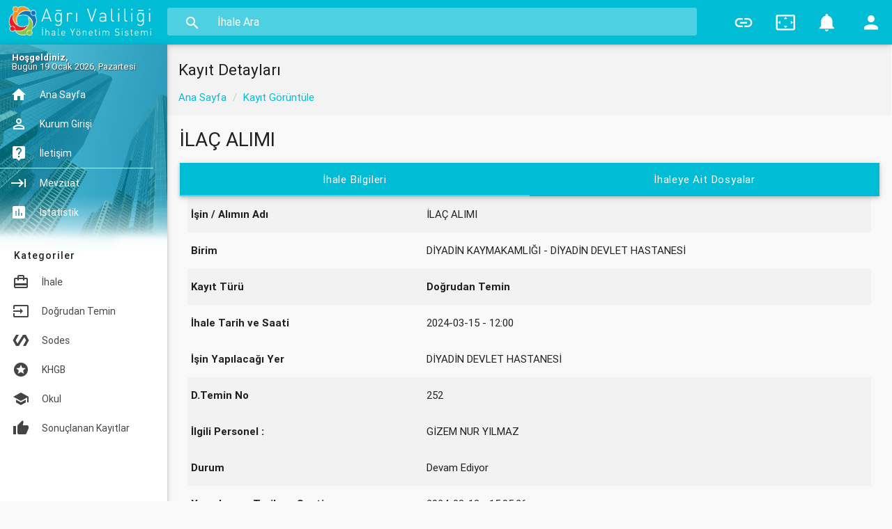

--- FILE ---
content_type: text/html; charset=UTF-8
request_url: https://agriihale.gov.tr/index.php?s=incele&tid=19150
body_size: 6135
content:
<!DOCTYPE html>
<html lang="en">















<head>
  <meta http-equiv="Content-Type" content="text/html; charset=UTF-8">
  <meta name="viewport" content="width=device-width, initial-scale=1, maximum-scale=1.0, user-scalable=no">
  <meta http-equiv="X-UA-Compatible" content="IE=edge">
  <meta name="msapplication-tap-highlight" content="no">
  <title>İhale Yönetim Sistemi - Ağrı Valiliği</title>

  <!-- Favicons-->
  <link rel="icon" href="favicon.ico" sizes="32x32">
  <!-- Favicons-->
  <link rel="apple-touch-icon-precomposed" href="images\favicon\apple-touch-icon-152x152.png">
  <!-- For iPhone -->
  <meta name="msapplication-TileColor" content="#00bcd4">
  <meta name="msapplication-TileImage" content="images/favicon/mstile-144x144.png">
  <!-- For Windows Phone -->


  <!-- CORE CSS-->
  
  <link href="css\materialize.min.css" type="text/css" rel="stylesheet" media="screen,projection">
  <link href="css\style.min.css" type="text/css" rel="stylesheet" media="screen,projection">
  <!-- Custome CSS-->    
  <link href="css\custom\custom-style.css" type="text/css" rel="stylesheet" media="screen,projection">
  
    <link href="js\plugins\sweetalert\sweetalert.css" type="text/css" rel="stylesheet" media="screen,projection">
  


  <!-- INCLUDED PLUGIN CSS ON THIS PAGE -->
  <link href="js\plugins\prism\prism.css" type="text/css" rel="stylesheet" media="screen,projection">
  <link href="js\plugins\perfect-scrollbar\perfect-scrollbar.css" type="text/css" rel="stylesheet" media="screen,projection">
  <link href="js\plugins\data-tables\css\jquery.dataTables.min.css" type="text/css" rel="stylesheet" media="screen,projection">
  <link href="js\plugins\chartist-js\chartist.min.css" type="text/css" rel="stylesheet" media="screen,projection">
</head>

<body>
  <!-- Start Page Loading -->
  <div id="loader-wrapper">
      <div id="loader"></div>        
      <div class="loader-section section-left"></div>
      <div class="loader-section section-right"></div>
  </div>
  <!-- End Page Loading -->

  <!-- //////////////////////////////////////////////////////////////////////////// -->

  <!-- START HEADER -->
  <header id="header" class="page-topbar">
  

  
        <!-- start header nav-->
        <div class="navbar-fixed">
            <nav class="navbar-color">
			
			
			
			 <form action="" method="POST">
                <div class="nav-wrapper">
                    <ul class="left">                      
                      <li><h1 class="logo-wrapper"><a href="index.php" class="brand-logo darken-1"><img src="images\materialize-logo.png" alt=""></a> <span class="logo-text">İhale Yönetim Sistemi</span></h1></li>
                    </ul>
					
					
					
                    <div class="header-search-wrapper hide-on-med-and-down">
                      

					 <i class="mdi-action-search"></i>
												
                      
						<input type="text" name="baslik" id="baslik" class="header-search-input z-depth-2" placeholder="İhale Ara" value="" >
                 
				<INPUT TYPE="submit" VALUE="giris" style="display:none;">
 </form>
				 </div>
				
                    <ul class="right hide-on-med-and-down">
					
					 
                        <li><a href="javascript:void(0);" class="waves-effect waves-block waves-light translation-button" data-activates="translation-dropdown"><i class="mdi-editor-insert-link"></i></a>
                        </li>
                        <li><a href="javascript:void(0);" class="waves-effect waves-block waves-light toggle-fullscreen"><i class="mdi-action-settings-overscan"></i></a>
                        </li>
                       

						
					   <li><a href="javascript:void(0);" class="waves-effect waves-block waves-light notification-button" data-activates="notifications-dropdown"><i class="mdi-social-notifications"><small class="notification-badge">14</small></i>
                        
                        </a>
                        </li>                        
                        <li><a href="#" data-activates="chat-out" class="waves-effect waves-block waves-light chat-collapse"><i class="mdi-social-person"></i></a>
                        </li>
                    </ul>
                    <!-- translation-button -->
                    <ul id="translation-dropdown" class="dropdown-content">
					
					
			  <li>
                        <a href="http://www.agri.gov.tr" target="_blank"><img src="https://agriihale.gov.tr/images/vallogo.jpg" height="32" alt="">  <span class="language-select">Ağrı Valiliği</span></a>
                      </li>  <li>
                        <a href="http://www.resmigazete.gov.tr/" target="_blank"><img src="https://agriihale.gov.tr/images/resmigazetelogo.jpg" height="32" alt="">  <span class="language-select">Resmi Gazete</span></a>
                      </li>  <li>
                        <a href="https://www.e-icisleri.gov.tr/insanHaklari/basvuru.aspx" target="_blank"><img src="https://agriihale.gov.tr/images/insanhaklari_ikon.jpg" height="32" alt="">  <span class="language-select">İnsan Hakları Başvurusu</span></a>
                      </li>  <li>
                        <a href="https://www.e-icisleri.gov.tr/geneleaciksayfalar/bilgiedinme/mbubasvuru.aspx?tkey=f3uLJQOVVOzoFKAOlZ6hxQ==" target="_blank"><img src="https://agriihale.gov.tr/images/bilgiedinme_ikon.jpg" height="32" alt="">  <span class="language-select">Bilgi Edinme Başvurusu</span></a>
                      </li>  <li>
                        <a href="http://bimerapplication.basbakanlik.gov.tr/Forms/pgApplication.aspx" target="_blank"><img src="https://agriihale.gov.tr/images/bimer_ikon.jpg" height="32" alt="">  <span class="language-select">Alo 150 Bimer & Şikayet Hattı</span></a>
                      </li>  <li>
                        <a href="https://www.turkiye.gov.tr" target="_blank"><img src="https://agriihale.gov.tr/images/turkiyegovtrlogo.png" height="32" alt="">  <span class="language-select">Türkiye.gov.tr (E-Devlet)</span></a>
                      </li>				

					  
					  
					  
                      
                    </ul>
                    <!-- notifications-dropdown -->
                    <ul id="notifications-dropdown" class="dropdown-content">
                        <li>
                        <h5>İstatistikler</h5>
                      </li>
                      <li class="divider"></li>
					  
					      <li>
                        <a href="#!" style="float:left;"><i class="mdi-action-assessment"></i> Bugün : <b>14</b></a>
                        
                      </li>
					  
					      <li>
                        <a href="#!" style="float:left;"><i class="mdi-action-assessment"></i> Bu Hafta : <b>396</b></a>
                        
                      </li>
                    
                 
				 
				     <li>
                        <a href="#!" style="float:left;"><i class="mdi-action-assessment"></i> Bu Ay : <b>108</b></a>
                        
                      </li>
				 
				 <li class="divider"></li>
					  
				   <li>
                        <h5>Duyurular</h5>
                      </li>
				 <li class="divider"></li>
					  
				 
				 
				     <li class="btn-success11">
     <a style="color:blue;" href="#!" style="float:right;"><i class="mdi-action-announcement"></i>
	 
						Android Programımız Yayında (06.05.2016)
                      </a>
                      </li>    <li class="btn-success9">
     <a style="color:blue;" href="#!" style="float:right;"><i class="mdi-action-announcement"></i>
	 
						Sayın Valimiz Musa Işın'ın İYS İle Alakalı Basın Açıklaması (11.04.2016)
                      </a>
                      </li>				

				 
	

  <li class="divider"></li>	
				     <li>
     <a style="color:black;" href="index.php?s=duyurular" style="float:right;"><i class="mdi-action-launch"></i>
  
						<b>Tüm Duyurular</b>
						
                      </a>
                      </li>
				 
                    </ul>
                </div>
            </nav>
        </div>
        <!-- end header nav-->
  </header>
  <!-- END HEADER -->

  <!-- //////////////////////////////////////////////////////////////////////////// -->

  
  
  
            
       
  
  
  
  
  
  
  
  
  
  
  
  
  
  <!-- START MAIN -->
  <div id="main">
  
  
  
    <!-- START WRAPPER -->
    <div class="wrapper">

	
	
   
        <ul id="slide-out" class="side-nav fixed leftside-navigation" >

	   <div class="col s12 m6 l6" >
                
                    <li class="user-details cyan darken-2" style="margin-left:-18px;" >
              
                  
                    <div class="s12 m6 l3" style="margin-bottom:0px;">
                     
                  
					  <p class="user-roal"  style="color: #FFFFFF;
text-align: left;
line-height: 1;
margin-left:20px;
">
						<br>
							<b>Hoşgeldiniz,</b><br>
	
	 Bugün 19 Ocak 2026, Pazartesi						
						
						</p>
						


       
                 
               
                <center>
				
				
				
				
				
				
				
				
				
				
				
				
				
				
				
				
				<div class="s12 m6 l3" style="margin-right:20px;text-align: left;">
                            <li><a href="index.php" style="color: #ffffff;"><i class="mdi-action-home"></i> Ana Sayfa</a>
                            </li>
                            <li><a href="#" class="waves-effect waves-block waves-light chat-collapse" data-activates="chat-out" style="color: #ffffff;"><i class="mdi-action-perm-identity"></i> Kurum Girişi</a>
                            </li>
							
						
						
							
							
                            <li><a href="index.php?s=iletisim" style="color: #ffffff;"><i class="mdi-communication-live-help"></i> İletişim</a>
                            </li>
                            <li class="divider"></li>
                          
                            <li><a target="_blank" href="http://www.ihale.gov.tr/Mevzuat.aspx" style="color: #ffffff;"><i class="mdi-hardware-keyboard-tab"></i> Mevzuat</a>
                            </li>
							  <li><a href="index.php?s=istatistik" style="color: #ffffff;"><i class="mdi-editor-insert-chart"></i> İstatistik</a>
                            </li>
                  </div>    
               </center>
				
	<br>				
						
						
                    </div>
               
            </li>
       
           
      
            <li class="li-hover" style="margin-top:-45px;"><p class="ultra-small margin more-text" style="text-transform: capitalize;font-size:14px;">Kategoriler</p></li>
					    
            <li style="margin-top:-10px;"><a href="index.php?stur=ihale&sdurum=aktif"><i class="mdi-action-wallet-travel"></i> İhale</a>
            </li>
            <li ><a href="index.php?stur=temin&sdurum=aktif"><i class="mdi-action-input"></i> Doğrudan Temin</a>
            </li>
            <li ><a href="index.php?stur=sodes&sdurum=aktif"><i class="mdi-action-polymer"></i> Sodes</a>
            </li>
			
			<li ><a href="index.php?stur=khgb&sdurum=aktif"><i class="mdi-action-stars"></i> KHGB</a>
            </li>
			
			<li ><a href="index.php?okul=evet&sdurum=aktif"><i class="mdi-social-school"></i> Okul</a>
            </li>
			
            <li ><a href="index.php?sdurum=pasif"><i class="mdi-action-thumb-up"></i> Sonuçlanan Kayıtlar</a>
            </li>                    
           
		   
		   
		   
		
		   
		   
		   
		   
		   
		   
		   
		   
		   
		   
		   
        </ul>
		
        <a href="#" data-activates="slide-out" class="sidebar-collapse btn-floating btn-medium waves-effect waves-light hide-on-large-only cyan"><i class="mdi-navigation-menu"></i></a>
    
      <!-- END LEFT SIDEBAR NAV-->

      <!-- //////////////////////////////////////////////////////////////////////////// -->

      <!-- START CONTENT -->
      <section id="content">
        
           <!--start container-->
        <div class="container">
     
        
		
		  <div class="section">


		  
	    



<section id="pane" style="min-height:670px;">



	 <!--breadcrumbs start-->
        <div id="breadcrumbs-wrapper" style="margin-left:-20px;margin-right:-17px;margin-top:-10px;">
            <!-- Search for small screen -->
          
          <div class="container">
            <div class="row">
              <div class="col s12 m12 l12">
                <h5 class="breadcrumbs-title">Kayıt Detayları</h5>
                <ol class="breadcrumbs">
                    <li><a href="index.php">Ana Sayfa</a></li>
                    <li><a href="#">Kayıt Görüntüle</a></li>

                </ol>
              </div>
            </div>
          </div>
        </div>
        <!--breadcrumbs end-->










						<header>
							<h1 style="font-size:28px;"> İLAÇ ALIMI </h1 >
							
						</header>
						
					
					
					
					
					    <div class="row">
                  <div class="col s12">
                    <ul class="tabs tab-demo z-depth-1 cyan">
                      <li class="tab col s3"><a class="white-text waves-effect waves-light active" href="#tab1" style="text-transform: capitalize;">İhale Bilgileri</a>
                      </li>
                      <li class="tab col s3"><a class="white-text waves-effect waves-light" href="#tab2" style="text-transform: capitalize;">İhaleye Ait Dosyalar</a>
                      </li>
          					  														  
					  
					  
					  
                    </ul>
                  </div>
                  <div class="col s12">
                    <div id="tab1" class="col s12">
                  
				  
				  



					<div >
							<table class="striped">
							
								<tbody>
									<tr>
										<td style="font-weight: bold;">	İşin / Alımın Adı</td>
										<td>İLAÇ ALIMI </td>
									
									</tr>
									
									<tr>
										<td style="font-weight: bold;">Birim</td>
										<td>DİYADİN KAYMAKAMLIĞI - DİYADİN  DEVLET HASTANESİ</td>
									
									</tr>
								
								<tr>
										<td style="font-weight: bold;">Kayıt Türü</td>
										<td>
										
										 <b>Doğrudan Temin</b>	
										
										</td>
									
									</tr>
								
								
								
									<tr>
										<td style="font-weight: bold;">İhale Tarih ve Saati</td>
										<td>2024-03-15 - 12:00 </td>
									
									</tr>
								
								
								
								
								
								
									<tr style="display:none;">
										<td style="font-weight: bold;">İhalenin Yapılacağı Yer</td>
										<td> </td>
									
									</tr>
							
								
								
								
										<tr >
										<td style="font-weight: bold;">İşin Yapılacağı Yer</td>
										<td>DİYADİN DEVLET HASTANESİ </td>
									
									</tr>
								
								
								
								
								
								
								
									<tr>
										<td style="font-weight: bold;">
										D.Temin No										</td>
										<td>252 </td>
									
									</tr>
								
								
									<tr style="display:none;">
										<td style="font-weight: bold;">İşin Süresi</td>
										<td></td>
									
									</tr>
								
								
								
									<tr>
										<td style="font-weight: bold;">
											
														İlgili Personel :										
										</td>
										<td>GİZEM NUR YILMAZ </td>
									
									</tr>
								
								
								
								<tr style="display:none;">
										<td style="font-weight: bold;">Koordinatör Telefonu								
										</td>
										<td> </td>
									
									</tr>
								
								
								
								
								
								
								
								
								
								
									<tr>
										<td style="font-weight: bold;">Durum</td>
										<td>Devam Ediyor 	</td>
									
									</tr>
								
								
							
									<tr>
										<td style="font-weight: bold;">Yayınlanma Tarih ve Saati</td>
										<td>2024-03-13 - 15:05:26 </td>
									
									</tr>
								
								
								<tr>
										<td style="font-weight: bold;">Görüntülenme</td>
										<td>168  	</td>
									
									</tr>
								
								
								
								
								
								</tbody>
							</table>
							
							
								<br>
							<p style="font-weight: bold;">	Açıklama :</p> <br>
								
								 
						</div>
					
<hr>




<p style="font-size:20px;">İtiraz Kayıtları</p>


<center>
<span style="color:red">Bu ihale ile ilgili itiraz kaydı bulunmamaktadır.</span>
</center>











				  
				  
				  
					</div>
                    <div id="tab2" class="col s12">
                    
					
										
										
										
										
											 <table id="data-table-row-grouping" class="responsive-table display" cellspacing="0">
							<thead>
								<tr>
									<th>İsim</th>
									<th class="w20">Dosya</th>
								
								
								</tr>
							</thead>
							<tbody>
							
							
							
										
    <tr>
                    
                        <td ><a href="dosyalar/1710331576.pdf">TEKLİFE DAVET VE ŞARTNAME</a></td>
                       
                        <td>1710331576.pdf</td>
                
				</tr>
	
							

								
						
	
					
							
							</tbody>
						</table>
										
										
										
										
										
										
										
					
					
					
                    </div>
					

				  
				  
				  
				  
				  
				  
				  
				  
                </div>
					
					

						</div>
					</section>
				



	

	
				
		
	  
           
		   
		      
		   
		   
          </div>
		         
		
          
		  
            <!-- Floating Action Button -->
        </div>
        <!--end container-->

      </section>
      <!-- END CONTENT -->

      <!-- //////////////////////////////////////////////////////////////////////////// -->
      <!-- START RIGHT SIDEBAR NAV-->
      
        <ul id="chat-out" class="side-nav " >
          
           
		<br>
		
		
		
		
 
    <div class="col s12"  >
     
        <div class="row">
          <div class="input-field col s12 center">
            <img src="canta.png" alt="" class="circle responsive-img valign profile-image-login">
            <p class="center login-form-text" style="font-family: Tahoma, Geneva, sans-serif;    text-transform: capitalize;
">Kurum Girişi</p>
          </div>
        </div>
		
		<div id="loginform">
		
		
		
		 <form name="girisform" id="girisform" class="login-form" >
        <div class="row margin">
          <div class="input-field col s12">
            <i class="mdi-social-person-outline prefix"></i>
            <input id="kurumkodu" name="kurumkodu" type="text">
            <label for="kurumkodu" class="center-align">Kurum Kodu</label>
          </div>
        </div>
        <div class="row margin">
          <div class="input-field col s12">
            <i class="mdi-action-lock-outline prefix"></i>
            <input id="kurumsifre" name="kurumsifre" type="password" onKeydown="if (event.keyCode==13) kaydet();" autocomplete="off">
            <label for="kurumsifre">Şifre</label>
          </div>
        </div>
        <div class="row">          
          <div class="input-field col s12 m12 l12  login-text">
              <input type="checkbox" id="remember-me">
              <label for="remember-me">Beni Hatırla</label>
			  
	     </div>
	
		  
        </div>
		
		</form>
		
			
		
		 <div class="row">
          <div class="input-field col s12">
            <a onclick="kaydet();" class="btn waves-effect waves-light col s12" style="font-family: Tahoma, Geneva, sans-serif;    text-transform: capitalize;
 color:#fff;">Giriş</a>

 <br><br><br><br>
  <a onclick="sifremiunuttum();" class="btn-flat waves-effect" style="font-family: Tahoma, Geneva, sans-serif;    text-transform: capitalize;
 color:#000;padding-left:60px;"><i class="mdi-action-help left"></i>Şifremi Unuttum</a>
        


		</div>
		  
		  
		  
        </div>
		

		
		</div>
		
		
		
		<div id="gondersonuc" >
								
								
					</div>
		
		
		

		
		
		
		
		
		
		
		
		
		
<script>
function kaydet(){


$("#gondersonuc").fadeIn();
document.getElementById('gondersonuc').innerHTML = "<center><img src='yukleniyor.gif'></center>";	




$.ajax({
type:'POST',
url:'login1.php',
data:$('#girisform').serialize(),
success:function(cevap){
    $("#gondersonuc").html(cevap)
 
}
})


document.getElementById("loginform").style.display="none";

}










function sifremiunuttum(){


$("#gondersonuc").fadeIn();
document.getElementById('gondersonuc').innerHTML = "<center><img src='yukleniyor.gif'></center>";	




$.ajax({
type:'POST',
url:'sifremiunuttum.php',
data:$('#girisform').serialize(),
success:function(cevap){
    $("#gondersonuc").html(cevap)
 
}
})



document.getElementById("loginform").style.display="none";


}
</script>
	  
	  
	  
	  
	  
	  
		

	  
	  
	  
	  
	  
	  
	  
	  
	  
	  
	  
	  
	  
	  
    </div>
 
		
		
		
		
		
		
		
			
        </ul>
    
      <!-- LEFT RIGHT SIDEBAR NAV-->

    </div>
    <!-- END WRAPPER -->

  </div>
  <!-- END MAIN -->




  <!-- //////////////////////////////////////////////////////////////////////////// -->

  <!-- START FOOTER -->
  <footer class="page-footer">
    <div class="footer-copyright">
      <div class="container">
	 
	 <div style="display:none;">
	 ﻿<meta http-equiv="Content-Type" content="text/html; charset=UTF-8" />
<meta http-equiv="Content-Language" content="TR"/>	
<div align='center'>
	<table border='1' width='176' id='table1' bordercolor='#F3F3F3' cellspacing='1'>
		<tr>
			<td width='16' align='center' height='20'>
			<img border='0' src='' width='16' height='16'></td>
			<td width='75' height='20'>
			<font face='Tahoma'><span style='font-size: 8pt'>Aktif Ziyaretçi</span></font></td>
			<td width='67' height='20'>
			<font face='Tahoma' style='font-size: 8pt'>7</font></td>
		</tr>
		<tr>
			<td width='16' align='center' height='20'>
			<img border='0' src='' width='16' height='16'></td>
			<td width='75' height='20'>
			<font face='Tahoma' style='font-size: 8pt'>Dün Tekil</font></td>
			<td width='67' height='20'>
			<font face='Tahoma' style='font-size: 8pt'>1333</font></td>
		</tr>
		<tr>
			<td width='16' align='center' height='20'>
			<img border='0' src='' width='16' height='16'></td>
			<td width='75' height='20'>
			<font face='Tahoma' style='font-size: 8pt'>Bugün Tekil</font></td>
			<td width='67' height='20'>
			<font face='Tahoma' style='font-size: 8pt'>1106</font></td>
		</tr>
		<tr>
			<td width='16' align='center' height='20'>
			<img border='0' src='' width='16' height='16'></td>
			<td width='75' height='20'>
			<font face='Tahoma' style='font-size: 8pt'>Toplam Tekil</font></td>
			<td width='67' height='20'>
			<font face='Tahoma' style='font-size: 8pt'>523544</font></td>
		</tr>						
		<tr>
			<td width='16' align='center' height='20'>
			<img border='0' src='' width='16' height='16'></td>
			<td width='142' colspan='2' height='20'>
			<font face='Tahoma' style='font-size: 8pt'>IP 13.58.140.180</font></td>
		</tr>						
	</table>
</div></div>
	 
	 
        <span>Copyright © 2016 <a class="grey-text text-lighten-4" href="http://agri.gov.tr" target="_blank">Ağrı Valiği</a> All rights reserved.</span>
        <span class="right">
		Design and Developed by <a class="grey-text text-lighten-4" href="http://yasarsoft.com/">Yaşarsoft</a>
		  <a target="_blank" href="https://ekap.kik.gov.tr/"><img src="altlogo1.png" style="float:right"></a>
  <a target="_blank" href="https://ekap.kik.gov.tr/"> <img src="altlogo2.png" style="float:right"></a>
		</span>
       

	   </div>
    </div>
  </footer>
    <!-- END FOOTER -->



    <!-- ================================================
    Scripts
    ================================================ -->
    
    <!-- jQuery Library -->
    <script type="text/javascript" src="js\plugins\jquery-1.11.2.min.js"></script>    
	
    <!--materialize js-->
    <script type="text/javascript" src="js\materialize.min.js"></script>
    <!--prism-->
    <script type="text/javascript" src="js\plugins\prism\prism.js"></script>
    <!--
    
	<script type="text/javascript" src="js\plugins\perfect-scrollbar\perfect-scrollbar.min.js"></script>
	
	scrollbar-->
	
	
    <!-- data-tables -->
    <script type="text/javascript" src="js\plugins\data-tables\js\jquery.dataTables.min.js"></script>
    <script type="text/javascript" src="js\plugins\data-tables\data-tables-script.js"></script>
    <!-- chartist 
    <script type="text/javascript" src="js\plugins\chartist-js\chartist.min.js"></script>    -->
    
    <!--plugins.js - Some Specific JS codes for Plugin Settings-->
    <script type="text/javascript" src="js\plugins.min.js"></script>
    <!--custom-script.js - Add your own theme custom JS-->
    <script type="text/javascript" src="js\custom-script.js"></script>
	
	
	
	
	
	 <!--sweetalert -->
    <script type="text/javascript" src="js\plugins\sweetalert\sweetalert.min.js"></script>   
	
	
	
    <!--scrollbar-->
    <script type="text/javascript" src="js\plugins\perfect-scrollbar\perfect-scrollbar.min.js"></script>
    
    <!--sweetalert -->
    <script type="text/javascript" src="js\plugins\sweetalert\sweetalert.min.js"></script>   
    <!--plugins.js - Some Specific JS codes for Plugin Settings-->
    <script type="text/javascript" src="js\plugins.min.js"></script>
    <!--custom-script.js - Add your own theme custom JS-->
    <script type="text/javascript" src="js\custom-script.js"></script>
	
	
	
	
	
	









	
	
	
	
	
	 <script type="text/javascript">
    $(document).ready(function(){
    


	
	
	
 
  
        $('.btn-success11').click(function(){
        	swal({
        		title: "Android Programımız Yayında",
        		text: '<p>Android İşletim sistemi kullanan akıllı telefonlar i&ccedil;in programımız Google Store &uuml;zerinden yayınlanmıştır. Ağrı İhale isimli program sizin &ouml;nerilerinize g&ouml;re...<br><b><a href="index.php?s=duyurular">Devamını Okumak İçin Tıklayın</a></b> <br> <small>06.05.2016 - 23:42</small>',
        		html: true,
				 type: 'success'
        	});
        });
		
  
        $('.btn-success9').click(function(){
        	swal({
        		title: "Sayın Valimiz Musa Işın\'ın İYS İle Alakalı Basın Açıklaması",
        		text: '<p>Ağrı Valisi Musa Işın&rsquo;ın imzası ile kentteki kamu kurum ve kuruluşlarına g&ouml;nderilen genelgede doğrudan temin usul&uuml; d&acirc;hil olmak &uuml;zere t&uuml;m kamu...<br><b><a href="index.php?s=duyurular">Devamını Okumak İçin Tıklayın</a></b> <br> <small>11.04.2016 - 16:10</small>',
        		html: true,
				 type: 'success'
        	});
        });
		
  
        $('.btn-success4').click(function(){
        	swal({
        		title: "Sodes Duyurusu",
        		text: 'SODES ve Köylere Hizmet Götürme Birliklerinin sisteme girdiği ihaleler ayrı şekilde düzenlenmektedir. <br> <small>12/04/2016 - 16:02</small>',
        		html: true,
				 type: 'success'
        	});
        });
		
  
        $('.btn-success3').click(function(){
        	swal({
        		title: "İhale Yönetim Sistemi",
        		text: 'İhale Yönetim Sistemine Kurumlarımızın kayıtları işlenmeye başlamıştır. <br> <small>12/04/2016 - 15:02</small>',
        		html: true,
				 type: 'success'
        	});
        });
		
  
        $('.btn-success2').click(function(){
        	swal({
        		title: "Genelge Hakkında",
        		text: 'İhale Yönetim Sistemine ait Genelge bugün kurumlarımıza gönderilecektir. <br> <small>12/04/2016 - 14:02</small>',
        		html: true,
				 type: 'success'
        	});
        });
		

    });
    </script>
    
	
	
	
	
	
	
	
	
	
	
	
	
	 <script type="text/javascript">
    $(document).ready(function(){
	
	
 

        
    });
    </script>	
	
		
	
	
	
	
	
	
	
	
	
	
		
	
	
	
	
	
	
	
	
	
	
	
	
	
	

	
	
    <script type="text/javascript">
        /*Show entries on click hide*/
        $(document).ready(function(){
            $(".dropdown-content.select-dropdown li").on( "click", function() {
                var that = this;
                setTimeout(function(){
                if($(that).parent().hasClass('active')){
                        $(that).parent().removeClass('active');
                        $(that).parent().hide();
                }
                },100);
            });
        });
    </script>
</body>

</html>

--- FILE ---
content_type: text/css
request_url: https://agriihale.gov.tr/css/style.min.css
body_size: 6081
content:
body{background-color:#f9f9f9}#main{padding-left:240px}footer{padding-left:240px}footer.page-footer{padding-top:0px}select{background-color:transparent;width:100%;padding:5px;border:none;border-radius:2px;height:3rem;border-bottom:1px solid #9e9e9e}#sidenav-overlay{background-color:transparent}.container{padding:0 0.5rem;margin:0 auto;max-width:100% !important;width:98%}#left-sidebar-nav{position:fixed;width:100px;left:180px;z-index:999;height:auto}#left-sidebar-nav span.badge.new{line-height:20px;margin-top:11px}#content .header-search-wrapper{width:100%;margin:0 auto;height:40px;display:inline-block;position:relative}#content .container .row{margin-bottom:0}@media only screen and (min-width: 601px){.container{width:98%}}@media only screen and (min-width: 993px){.container{width:98%}}@media only screen and (max-width: 993px){#main{padding-left:0}footer{padding-left:0}}.ps-scrollbar-x-rail{z-index:9999}.ps-scrollbar-y-rail{z-index:9999}.small{font-size:1.0rem;margin:0;padding:0}.medium-small{font-size:0.9rem;margin:0;padding:0}.ultra-small{font-size:0.8rem;margin:0;padding:0}small{font-size:0.8rem}.strong{font-weight:600}h4.header{line-height:2.508rem;margin:1.14rem 0 0.912rem 0;font-size:1.4rem;font-weight:400;text-transform:uppercase}h4.header2{font-size:1.1rem;font-weight:400;text-transform:uppercase}p.title{font-size:1.3rem}p.header{font-size:1rem;font-weight:500;text-transform:uppercase}li.li-hover:hover{background:transparent !important}li.search-out:hover{background:transparent}li.mobile:before{background:#f7464a}li.kitchen:before{background:#46bfbd}li.home:before{background:#fdb45c}.more-text{padding:5px 20px;font-weight:500;letter-spacing:1px;text-transform:uppercase}.valign-demo{height:400px;background-color:#ddd}.margin{margin:0 !important}#loader-wrapper{position:fixed;top:0;left:0;width:100%;height:100%;z-index:1000}#loader-wrapper .loader-section{position:fixed;top:0;width:51%;height:100%;background:#eceff1;z-index:1000;-webkit-transform:translateX(0);-ms-transform:translateX(0);transform:translateX(0)}#loader-wrapper .loader-section.section-left{left:0}#loader-wrapper .loader-section.section-right{right:0}#loader{display:block;position:relative;left:50%;top:50%;width:150px;height:150px;margin:-75px 0 0 -75px;border-radius:50%;border:3px solid transparent;border-top-color:#3498db;-webkit-animation:spin 2s linear infinite;animation:spin 2s linear infinite;z-index:1001}#loader:before{content:"";position:absolute;top:5px;left:5px;right:5px;bottom:5px;border-radius:50%;border:3px solid transparent;border-top-color:#e74c3c;-webkit-animation:spin 3s linear infinite;animation:spin 3s linear infinite}#loader:after{content:"";position:absolute;top:15px;left:15px;right:15px;bottom:15px;border-radius:50%;border:3px solid transparent;border-top-color:#f9c922;-webkit-animation:spin 1.5s linear infinite;animation:spin 1.5s linear infinite}#loader-logo{display:block;position:absolute;left:48%;top:46%;background:url("../images/user-bg-2.jpg") no-repeat center center;z-index:1001}@-webkit-keyframes spin{0%{-webkit-transform:rotate(0deg);-ms-transform:rotate(0deg);transform:rotate(0deg)}100%{-webkit-transform:rotate(360deg);-ms-transform:rotate(360deg);transform:rotate(360deg)}}@keyframes spin{0%{-webkit-transform:rotate(0deg);-ms-transform:rotate(0deg);transform:rotate(0deg)}100%{-webkit-transform:rotate(360deg);-ms-transform:rotate(360deg);transform:rotate(360deg)}}.loaded #loader-wrapper{visibility:hidden;-webkit-transform:translateY(-100%);-ms-transform:translateY(-100%);transform:translateY(-100%);-webkit-transition:all 0.3s 1s ease-out;transition:all 0.3s 1s ease-out}.loaded #loader-wrapper .loader-section.section-left{-webkit-transform:translateX(-100%);-ms-transform:translateX(-100%);transform:translateX(-100%);-webkit-transition:all 0.7s 0.3s cubic-bezier(0.645, 0.045, 0.355, 1);transition:all 0.7s 0.3s cubic-bezier(0.645, 0.045, 0.355, 1)}.loaded #loader-wrapper .loader-section.section-right{-webkit-transform:translateX(100%);-ms-transform:translateX(100%);transform:translateX(100%);-webkit-transition:all 0.7s 0.3s cubic-bezier(0.645, 0.045, 0.355, 1);transition:all 0.7s 0.3s cubic-bezier(0.645, 0.045, 0.355, 1)}.loaded #loader{opacity:0;-webkit-transition:all 0.3s ease-out;transition:all 0.3s ease-out}.progress{background-color:rgba(255,64,129,0.22)}.no-js #loader-wrapper{display:none}h1.logo-wrapper{margin:0}h1 span.logo-text{display:none}.menu-sidebar-collapse{margin:0 10px}.menu-sidebar-collapse i{line-height:36px !important}header .brand-logo{margin:1px 0;padding:1px 0px}header .brand-logo img{width:227px}@media only screen and (max-width: 992px){nav .nav-wrapper{text-align:center}nav .nav-wrapper a.page-title{font-size:36px}ul.side-nav.leftside-navigation{top:56px}}.header-search-wrapper{margin:10px auto 0 240px;width:calc(100% - 600px);height:40px;display:inline-block;position:relative}.header-search-wrapper i{position:absolute;font-size:24px;top:6px;left:24px;line-height:32px !important;-webkit-transition:color 200ms ease;transition:color 200ms ease}input.header-search-input{display:block;padding:8px 8px 8px 72px;width:100%;background:rgba(255,255,255,0.3);height:24px;-webkit-transition:all 200ms ease;transition:all 200ms ease;border:none;font-size:16px;appearance:textfield;font-weight:400;outline:none;border-radius:3px}input.header-search-input:hover{background:rgba(255,255,255,0.5)}input.header-search-input:focus{color:#333;background:#fff;border-bottom:none !important;box-shadow:none !important}.header-search-wrapper-focus i{color:#444}.header-search-input::-webkit-input-placeholder{color:#fff;font-size:16px;font-weight:400}.header-search-input::-moz-placeholder{color:#fff;font-size:16px;font-weight:400}.header-search-input:-ms-input-placeholder{color:#fff;font-size:16px;font-weight:400}.header-search-input:focus::-webkit-input-placeholder{color:#333;font-size:16px;font-weight:400}.header-search-input:focus::-moz-placeholder{color:#333;font-size:16px;font-weight:400}.header-search-input:focus::placeholder{color:#333;font-size:16px;font-weight:400}.header-search-input:focus:-ms-input-placeholder{color:#333;font-size:16px;font-weight:400}.header-search-input::placeholder{color:#fff;font-size:16px;font-weight:400}.search-out{display:none}.search-out input[type=text]:focus:not([readonly]){border-bottom:1px solid #fff !important;box-shadow:none}.search-out-text{border-bottom:1px solid #fff !important}.translation-button img{position:relative;top:12px}#translation-dropdown .language-select{position:relative;top:-9px}.notification-badge{position:relative;right:5px;top:-20px;color:#ffffff;background-color:#FF4081;margin:0 -.8em;border-radius:50%;padding:4px 5px}#notifications-dropdown h5{font-size:1rem;text-transform:capitalize;font-weight:500}#notifications-dropdown li{padding:10px;font-size:1rem}#notifications-dropdown li>a{padding:0;font-size:1rem;font-weight:300}#notifications-dropdown li>a>i{display:inline-block;font-size:1.2rem;position:relative;top:4px}#notifications-dropdown li>time{font-size:0.8rem;font-weight:400}#notifications-dropdown li.divider{padding:0}nav.top-nav{height:122px;-webkit-box-shadow:none;-moz-box-shadow:none;box-shadow:none}nav.top-nav a.page-title{line-height:122px;font-size:48px}nav ul li.no-hover:hover{background:none}.side-nav a{line-height:42px;height:42px}.side-nav.leftside-navigation .collapsible-body li.active{background-color:rgba(0,0,0,0.04)}.side-nav.fixed.leftside-navigation .collapsible-body li.active{background-color:rgba(0,0,0,0.04)}.side-nav .collapsible-body li a{margin:0 1rem 0 3rem}ul.side-nav.leftside-navigation{top:64px;overflow:hidden}ul.side-nav.leftside-navigation hr{display:block;height:1px;border:0;border-top:1px solid #e0e0e0;margin:1em 0;padding:0}ul.side-nav.leftside-navigation li{line-height:44px}ul.side-nav.leftside-navigation li:hover{background-color:rgba(0,0,0,0.04)}ul.side-nav.leftside-navigation li.active{background-color:rgba(0,0,0,0.04)}ul.side-nav.leftside-navigation li a{font-size:14px;font-weight:400}ul.side-nav.leftside-navigation li.user-details{background:url("../images/user-bg.jpg") no-repeat center center;-webkit-background-size:cover;-moz-background-size:cover;-o-background-size:cover;background-size:cover;margin-bottom:15px;padding:15px 0 0 15px}ul.side-nav.leftside-navigation li.user-details #profile-dropdown a{padding:8px 15px}ul.side-nav.leftside-navigation .profile-btn{margin:0;text-transform:capitalize;padding:0;text-shadow:1px 1px 1px #444;font-size:15px}ul.side-nav.leftside-navigation ul.collapsible-accordion{background-color:#fff}ul.side-nav li{padding:0}ul.side-nav .collapsible-header{margin:0}#slide-out li a i{line-height:inherit;width:2rem;font-size:1.6rem;display:block;float:left;text-align:center;margin-right:1rem}#slide-out ul.side-nav li{padding:0 !important}.caption{font-size:1.25rem;font-weight:300;margin-bottom:30px}.caption-uppercase{font-size:1.25rem;font-weight:300;margin-bottom:30px;text-transform:uppercase}.sidebar-collapse{position:absolute;left:-170px;top:-45px}.user-task,.user-time{margin:0;font-size:13px;color:#fff}.user-roal{color:#fff;margin-top:-16px;font-size:13px;text-shadow:1px 1px 1px #444}.user-details .row{margin:0}.bold>a{font-weight:bold}.rightside-navigation{overflow:hidden}#right-search .input-field{margin-top:0}#chat-out .collapsible-header{background-color:transparent;border:none;line-height:45px;height:45px;font-weight:400}#chat-out .collapsible-header:after{color:#fff}#chat-out .chat-out-list{padding:5px;margin:0;border-bottom:1px solid #e0e0e0}#chat-out .favorite-associate-list .circle{-moz-border-radius:50px;-webkit-border-radius:50px;border-radius:50px;border:2px solid #999;padding:3px;display:block}#chat-out .favorite-associate-list .online-user{border:2px solid #00e676}#chat-out .favorite-associate-list p{padding:0}#chat-out .favorite-associate-list p.place{font-size:0.8rem}#chat-out .recent-activity-list-icon{margin-top:8px;font-size:2rem}#chat-out .recent-activity-list-text a{font-size:0.8rem;padding:0;font-weight:600}#chat-out .recent-activity-list-text p{font-size:0.9rem;padding:0}.chat-close-collapse{padding:5px 15px 0 0}#breadcrumbs-wrapper{background:#f3f3f3}h5.breadcrumbs-header{font-size:1.64rem;line-height:1.804rem;margin:1.5rem 0 0 0}.breadcrumbs{padding:0;margin:15px 0;list-style:none}.breadcrumbs>li{display:inline-block}.breadcrumbs>li+li:before{padding:0 5px;color:#ccc;content:"/\00a0"}.breadcrumbs .active{font-weight:normal;color:#999}.breadcrumbs-title{font-size:1.5rem;line-height:1.804rem;margin:18px 0 0}.breadcrumbs-nav{margin:8px 0 9px}.breadcrumb:before{content:"\e7c3";font-family:"Material-Design-Icons"}.jsgrid-edit-row input[type="checkbox"],.jsgrid-insert-row input[type="checkbox"],.jsgrid-filter-row input[type="checkbox"],.jsgrid-alt-row input[type="checkbox"],.jsgrid-row input[type="checkbox"],.config-panel input[type=checkbox]{position:relative !important;left:0 !important;visibility:visible !important}.jsgrid-grid-body{height:auto !important}.jsgrid-edit-row select{display:block !important}.jsgrid-insert-row select{display:block !important}.jsgrid-insert-row .select-wrapper .caret{display:none !important}.jsgrid-insert-row .select-wrapper .select-dropdown{display:none !important}#jsGrid-sorting{height:500px !important;overflow:scroll !important}#jsGrid-page{height:500px !important;overflow:scroll !important}#jsGrid-custom-row{height:500px !important;overflow:scroll !important}#card-stats .card-content{text-align:center}#card-stats .card-stats-title{font-size:1.2rem}#card-stats .card-stats-title i{font-size:1.2rem}#card-stats .card-stats-compare{font-size:1.0rem}#card-stats .card-stats-compare i{position:relative;top:5px}#card-stats .card-stats-number{font-size:1.8rem;line-height:2.0rem;margin:0.2rem 0 0.2rem 0;font-weight:500}#card-stats .card .card-content{padding:10px 14px}#card-stats .card .card-action{padding:10px 14px}#card-alert i{font-size:20px;position:relative;top:2px}#card-alert .alert-circle{display:inline-block;width:40px;white-space:nowrap;border-radius:1000px;vertical-align:bottom;position:relative;top:-5px;left:-2px}#card-alert .single-alert{line-height:42px}#card-alert button{background:none;border:none;position:absolute;top:15px;right:10px;font-size:20px;color:#fff}#card-alert .card .card-content{padding:20px 40px 20px 20px}#card-alert .card-action i{top:0;margin:0}#work-collections .collection-header{font-size:1.14rem;font-weight:500}#work-collections p.collections-title{font-size:1.0rem;padding:0;margin:0;font-weight:500}#work-collections p.collections-content{font-size:0.9rem;padding:0;margin:0;font-weight:400}#work-collections .collection-item.avatar{height:auto;padding-top:22px}#flight-card .flight-card-title{margin:0;font-weight:300;color:#fff}#flight-card .flight-card-date{font-size:1.0rem;margin:0;color:#fff}#flight-card .flight-state{padding-bottom:15px}#flight-card .flight-state-two{border-left:1px dashed #9e9e9e}#flight-card .flight-icon{font-size:2.2rem;display:block;-webkit-transform:rotate(90deg);-moz-transform:rotate(90deg);-ms-transform:rotate(90deg);-o-transform:rotate(90deg)}#flight-card .card-content-bg{background:url("../images/sample-1.jpg") no-repeat center center;-webkit-background-size:cover;-moz-background-size:cover;-o-background-size:cover;background-size:cover}#flight-card .card-content{background:rgba(0,0,0,0.25)}#flight-card .flight-state-wrapper{margin:0 0 100px 0 !important}#flight-card .card-header .card-title{padding:20px}#task-card label{display:block;color:rgba(0,0,0,0.87);height:auto}#task-card .task-card-title{margin:0;color:#fff;font-weight:300}#task-card .task-card-date{font-size:1.0rem;margin:0;color:#fff}#task-card .collection-header{padding:20px}#task-card .task-add{position:absolute;right:10px;top:76px}#task-card .task-cat{padding:2px 4px;color:#fff;margin-left:37px;font-weight:300;font-size:0.8rem;-webkit-border-radius:2px;-moz-border-radius:2px;border-radius:2px;background-clip:padding-box}.task-cat{padding:2px 4px;color:#fff;font-weight:300;font-size:0.8rem;-webkit-border-radius:2px;-moz-border-radius:2px;border-radius:2px;background-clip:padding-box}.collection .collection-item.avatar i.circle{font-size:28px}#profile-card .card-image{height:150px}#profile-card .card-profile-image{width:70px;position:absolute;top:110px;z-index:1;cursor:pointer}#profile-card .btn-move-up{position:relative;top:-40px;right:-18px;margin-right:10px !important}#profile-card .card-content p{font-size:1.2rem;margin:10px 0 12px}.card-move-up .move-up{padding:20px}#chart-dashboard{padding-top:12px}#chart-dashboard .card{overflow:hidden}#chart-dashboard .card .card-content{padding:10px 14px}.sample-chart-wrapper{width:100%}.chart-title{font-size:1.6rem;font-weight:300}.chart-revenue{float:right;text-align:center;padding:8px;border-radius:3px}.chart-revenue .chart-revenue-total{font-size:0.9rem;margin:0}.chart-revenue .chart-revenue-per{font-size:0.8rem;margin:0}.chart-revenue .chart-revenue-per i{position:relative;top:5px}.chart-revenue-switch{padding-top:28px;padding-right:10px;color:#fff;text-align:right}.doughnut-chart-status{position:relative;top:-75px;left:0;font-size:16px;font-weight:500;height:0;text-align:center}.doughnut-chart-status p{margin-top:-5px}.doughnut-chart-legend li{padding:2px 0;font-size:0.9rem}.doughnut-chart-legend li:before{content:"";width:8px;height:8px;display:block;float:left;margin-top:6px;margin-right:4px}a.button-collapse.top-nav{position:absolute;left:7.5%;top:0;float:none;margin-left:1.5rem;color:#fff;font-size:32px;z-index:2}.trending-bar-chart-wrapper{width:100%}.btn-move-up{position:relative;top:-28px;right:-18px;margin-right:10px !important}.flotchart-placeholder{width:100%;height:300px;font-size:13px;line-height:1.2em}#flotchart table{position:absolute;top:13px;right:17px;font-size:smaller;color:#545454;width:100px}#flotchart td{padding:5px}th{padding:5px}.xchart-placeholder{width:90%;height:300px}.jqstooltip{border:none !important;box-sizing:content-box}.tooltip-class{overflow:hidden;color:#fff;height:20px;width:30px}#ct2-chart .ct-series.ct-series-a .ct-area{fill:#00bcd4}#ct2-chart .ct-series.ct-series-a .ct-point{stroke:#00bcd4}#ct2-chart .ct-series.ct-series-a .ct-line{stroke:#54e2f4}.socialbox .logo{color:#fff;font-size:28px;left:20px;bottom:20px;position:absolute}.socialbox .info{color:#fff;margin:0;position:absolute;right:20px;bottom:20px;font-size:15px;padding:0}@media only screen and (min-device-width: 320px) and (max-device-width: 480px){.doughnut-chart-status{display:none}}@media only screen and (min-device-width: 768px) and (max-device-width: 1024px){.doughnut-chart-status{display:none}#card-stats .card-stats-compare{font-size:0.8rem}}#full-calendar{padding-top:30px}#calendar h2{font-size:1.5rem;text-transform:uppercase;line-height:35px}#calendar .fc-day-header{text-transform:uppercase;font-weight:400}#external-events{padding-top:50px}#external-events .fc-event{color:#fff;text-decoration:none;padding:5px;margin-bottom:10px;cursor:all-scroll;border:none}.fc button{background:#fff}.fc td{border-width:0 !important}.fc th{border-width:0 !important}.fc-state-active{color:#ff4081 !important}.fc-state-down{color:#ff4081 !important}.dynamic-color .red,.dynamic-color .pink,.dynamic-color .purple,.dynamic-color .deep-purple,.dynamic-color .indigo,.dynamic-color .blue,.dynamic-color .light-blue,.dynamic-color .cyan,.dynamic-color .teal,.dynamic-color .green,.dynamic-color .light-green,.dynamic-color .lime,.dynamic-color .yellow,.dynamic-color .amber,.dynamic-color .orange,.dynamic-color .deep-orange,.dynamic-color .brown,.dynamic-color .grey,.dynamic-color .blue-grey{height:55px;width:100%;padding:0 15px;line-height:55px;font-weight:500;font-size:12px;display:block;-webkit-box-sizing:border-box;-moz-box-sizing:border-box;box-sizing:border-box}.dynamic-color .col{margin-bottom:55px}tr.group{background-color:#ddd !important}tr.group:hover{background-color:#ddd !important}@media only screen and (max-width: 1024px){tfoot{display:none}}#site-layout-example-left{background-color:#90a4ae;height:300px}#site-layout-example-right{background-color:#26a69a;height:300px}#site-layout-example-top{background-color:#e57373;height:50px}.flat-text-header{height:35px;width:80%;background-color:rgba(255,255,255,0.15);display:block;margin:27px auto}.flat-text{height:25px;width:80%;background-color:rgba(0,0,0,0.15);display:block;margin:27px auto}.flat-text.small{width:25%;height:25px;background-color:rgba(0,0,0,0.15)}.flat-text.full-width{width:100%}.col.grid-example{border:1px solid #eee;margin:7px 0;text-align:center;line-height:50px;font-size:28px;background-color:tomato;color:#fff;padding:0}.col.grid-example span{font-weight:200;line-height:50px}.waves-color-demo .collection-item{height:57px;line-height:57px}.browser-window{text-align:left;width:100%;height:auto;display:inline-block;-webkit-border-radius:5px 5px 2px 2px;-moz-border-radius:5px 5px 2px 2px;border-radius:5px 5px 2px 2px;background-clip:padding-box;background-color:transparent;margin:20px 0;overflow:hidden}.browser-window .top-bar{height:30px;-webkit-border-radius:5px 5px 0 0;-moz-border-radius:5px 5px 0 0;border-radius:5px 5px 0 0;background-clip:padding-box;border-top:thin solid #eaeae9;border-bottom:thin solid #ddd;background:linear-gradient(#e7e7e6, #e0e0e0)}.browser-window .circle{height:10px;width:10px;display:inline-block;border-radius:50%;-webkit-border-radius:50%;-moz-border-radius:50%;background-color:#fff;margin-right:1px}.browser-window .circles{margin:5px 12px}.browser-window .content{margin:0;width:100%;display:inline-block;border-radius:0 0 5px 5px;background-color:#fafafa}.browser-window .row{margin:0}#close-circle{background-color:#ff5c5a}#minimize-circle{background-color:#fdb45c}#maximize-circle{background-color:#1bc656}.clear{clear:both}.promo i{color:#ee6e73;font-size:6rem;display:block}.promo-caption{font-size:1.7rem;font-weight:500;margin-top:5px;margin-bottom:0}.shadow-demo{background-color:#26a69a;width:100px;height:100px;margin:20px auto}.collapsible-header{font-weight:500}.collapsible-header:after{font-family:"Material-Design-Icons";content:"\e7c3";float:right;color:#9e9e9e;font-size:18px}.collapsible-header.active:after{content:"\e7c1"}#input-select .input-field label{position:absolute;top:-14px;font-size:0.8rem}.icon-demo{line-height:50px}.icon-container i{font-size:3em;display:block;margin-bottom:10px}.icon-container .icon-preview{height:120px;text-align:center}.icon-holder{display:block;text-align:center;width:150px;height:115px;float:left;margin:0 0 15px 0}.icon-holder p{margin:0}.text-long-shadow{text-shadow:#1d7d74 1px 1px,#1d7d74 2px 2px,#1d7d74 3px 3px,#1d7d74 4px 4px,#1d7d74 5px 5px,#1d7d74 6px 6px,#1d7d74 7px 7px,#1d7d74 8px 8px,#1d7d74 9px 9px,#1d7d74 10px 10px,#1d7d74 11px 11px,#1d7d74 12px 12px,#1d7d74 13px 13px,#1d7d74 14px 14px,#1d7d74 15px 15px,#1d7d74 16px 16px,#1d7d74 17px 17px,#1d7d74 18px 18px,#1d7d74 19px 19px,#1d7d74 20px 20px,#1d7d74 21px 21px,#208b81 22px 22px,#208b81 23px 23px,#208b81 24px 24px,#208b81 25px 25px,#208b81 26px 26px,#208b81 27px 27px,#208b81 28px 28px,#208b81 29px 29px,#208b81 30px 30px,#26a69a 31px 31px,#26a69a 32px 32px,#26a69a 33px 33px,#26a69a 34px 34px,#26a69a 35px 35px,#26a69a 36px 36px,#26a69a 37px 37px;background-color:#26a69a;width:100%;font-size:10rem;color:#fff !important;text-align:center;padding:20px 0 !important}.login-form{width:280px}.login-form-text{text-transform:uppercase;letter-spacing:2px;font-size:0.8rem}.profile-image-login{width:100px;height:100px !important}.login-text{margin-top:-6px;margin-left:-6px !important}#mail-app hr{display:block;height:1px;border:0;border-top:1px solid #e0e0e0;margin:1em 0;padding:0}#mail-app #email-sidebar{margin-top:0}#mail-app #email-list{margin-top:0}#mail-app #email-details{margin-top:0}#mail-app .modal .modal-content{padding:0}.email-unread .email-title{font-weight:500}#email-sidebar{min-height:650px}#email-sidebar li{padding:10px 0;text-align:center}#email-sidebar li i{padding:12px;color:#272727}#email-sidebar li i.active{background:#ddd;border-radius:2px;-webkit-border-radius:2px;-moz-border-radius:2px}#email-sidebar li i:hover{background:#ddd;border-radius:2px;-webkit-border-radius:2px;-moz-border-radius:2px}#email-list{padding:0}#email-list .collection{margin:0}#email-list .collection .collection-item.avatar{height:auto;padding-left:72px;position:relative}#email-list .collection .collection-item.avatar .secondary-content{position:absolute;top:10px;right:-4px}#email-list .collection .collection-item.avatar .secondary-content.email-time{right:8px}#email-list .collection .collection-item.avatar .icon{position:absolute;width:42px;height:42px;overflow:hidden;left:15px;display:inline-block;text-align:center;vertical-align:middle;top:20px}#email-list .collection .collection-item.avatar .circle{position:absolute;width:42px;height:42px;overflow:hidden;left:15px;display:inline-block;vertical-align:middle;text-align:center;font-size:1.5rem;color:#fff;font-weight:300;padding:10px}#email-list .collection .collection-item.avatar img.circle{padding:0}#email-list .collection .collection-item:hover{background:#e1f5fe;cursor:pointer}#email-list .collection .collection-item.selected{background:#e1f5fe;border-left:4px solid #29b6f6}#email-list .attach-file{-ms-transform:rotate(90deg);-webkit-transform:rotate(90deg);transform:rotate(90deg);color:#9e9e9e;font-size:1.1rem}#email-details{padding:15px}#email-details .email-subject{font-size:1.2rem}#email-details .email-subject i{font-size:2.2rem}#email-details .email-tag{padding:3px;font-size:0.9rem}#email-details .collection{border:none}#email-details .collection .collection-item.avatar{height:auto;padding-left:72px;position:relative}#email-details .collection .collection-item.avatar .icon{position:absolute;width:42px;height:42px;overflow:hidden;left:15px;display:inline-block;vertical-align:middle;top:20px}#email-details .collection .collection-item.avatar .circle{position:absolute;width:42px;height:42px;overflow:hidden;left:15px;display:inline-block;vertical-align:middle;text-align:center;font-size:1.5rem;color:#fff;font-weight:300;padding:10px}#email-details .collection .collection-item.avatar img.circle{padding:0}#email-details .collection .collection-item.selected{background:#e1f5fe;border-left:4px solid #29b6f6}#email-details .email-actions{padding-top:25px}#email-details .email-actions a{color:#757575;padding:5px}.email-reply{padding-top:20px}.email-reply a{color:#757575}.email-reply a i{font-size:2rem}.email-reply p{color:#757575;margin:0}.model-email-content{padding:24px}.blog-card .card .card-content .card-title,.blog-card .card .card-reveal .card-title{font-size:1.2rem;line-height:1.6rem;font-weight:400}.blog-card .card{margin:0}.blog-card .card .card-content{padding:5px 10px}.blog-card ul.card-action-buttons{margin:-26px 10px 0 0;text-align:right}.blog-card ul.card-action-buttons li{display:inline-block;padding-left:5px}.blog .card .card-content .card-title,.blog .card .card-reveal .card-title{font-size:1.2rem;line-height:1.6rem;font-weight:400}.blog{width:20%;padding:10px}.blog .card{margin:0}.blog .card .card-content{padding:5px 10px}.blog ul.card-action-buttons{margin:-26px 10px 0 0;text-align:right}.blog ul.card-action-buttons li{display:inline-block;padding-left:5px}.blog-sizer{width:20%}.blog-post-content{padding-bottom:10px}@media screen and (max-width: 2200px){.blog-sizer{width:20%}.blog{width:20%}.doughnut-chart-status{top:-100px}.product-sizer{width:20%}.product{width:20%}.gallary-sizer{width:20%}.gallary-item img{width:20%}}@media screen and (max-width: 1800px){.blog-sizer{width:30%}.blog{width:30%}.product-sizer{width:30%}.product{width:30%}.gallary-sizer{width:30%}.gallary-item img{width:30%}}@media screen and (max-width: 1600px){.blog-sizer{width:33.33%}.doughnut-chart-status{top:-75px}.blog{width:33.33%}.product-sizer{width:25%}.product{width:25%}.gallary-sizer{width:25%}.gallary-item img{width:25%}}@media screen and (max-width: 1224px){.blog-sizer{width:33.33%}.doughnut-chart-status{top:-75px}.doughnut-chart-status{top:-100px}.blog{width:33.33%}.product-sizer{width:33.33%}.product{width:33.33%}.gallary-sizer{width:33.33%}.gallary-item img{width:33.33%}}@media screen and (max-width: 980px){.blog-sizer{width:50%}.blog{width:50%}.product-sizer{width:50%}.product{width:50%}.gallary-sizer{width:50%}.gallary-item img{width:50%}}@media screen and (max-width: 720px){.blog-sizer{width:50%}.blog{width:50%}.product-sizer{width:50%}.product{width:50%}.gallary-sizer{width:50%}.gallary-item img{width:50%}}@media screen and (max-width: 480px){.blog-sizer{width:100%}.blog{width:100%}.product-sizer{width:100%}.product{width:100%}.gallary-sizer{width:100%}.gallary-item img{width:100%}}#blog-post-full .card-title{text-shadow:1px 1px 4px #000;font-weight:300;font-size:2rem}#blog-post-full .blog-post-full-cat{padding:5px;margin:25px;right:0;left:inherit;font-size:15px;font-weight:500;letter-spacing:1px;text-transform:uppercase}#blog-post-full .blog-post-full-cat a{color:#fff;text-shadow:none}.invoice-table{padding-top:40px}.invoice-text{padding:18px 0}.invoice-icon i{font-size:2rem}.product-card .card .card-content .card-title,.product-card .card .card-reveal .card-title{font-size:1.1rem;line-height:1.6rem;font-weight:400}.product-card .card{margin:0}.product-card .card .card-content{padding:5px 10px}.product-card .card .btn-price{width:65px;height:65px;font-weight:600;font-size:1.0rem;line-height:65px;margin:10px;position:absolute;top:0;letter-spacing:0}.product-card ul.card-action-buttons{margin:-26px 10px 0 0;text-align:right}.product-card ul.card-action-buttons li{display:inline-block;padding-left:5px}.product .card .card-content .card-title,.product .card .card-reveal .card-title{font-size:1.1rem;line-height:1.6rem;font-weight:400}.product{width:20%;padding:10px}.product .card{margin:0}.product .card .card-content{padding:5px 10px}.product .card .btn-price{width:65px;height:65px;font-weight:600;font-size:1.0rem;line-height:65px;margin:10px;position:absolute;top:0;letter-spacing:0}.product ul.card-action-buttons{margin:-26px 10px 0 0;text-align:right}.product ul.card-action-buttons li{display:inline-block;padding-left:5px}.product-sizer{width:20%}.gallary-sizer{width:20%}.gallary-item img{width:20%}.slider .indicators{z-index:9999}.map-card .card .card-content .card-title,.map-card .card .card-reveal .card-title{font-size:1.2rem;line-height:1.6rem;font-weight:400}.map-card #map-canvas{width:100%;height:250px}.map-card .btn-move-up{top:-38px}#map-canvas{width:100%;height:250px}.plans-container .collection{border:none}.plans-container .collection .collection-item{border-bottom:none;text-align:center;font-size:1.07rem;line-height:1.6em}.plans-container .collection .collection-item:before{font-size:1.28rem;line-height:1.6em;color:#009315;speak:none;font-style:normal;font-weight:normal;font-variant:normal;text-transform:none;-webkit-font-smoothing:antialiased;content:"\e623";margin-right:10px}.plans-container .card .card-image{position:relative;width:100%}.plans-container .card .card-image .card-title{position:relative;font-size:1.28rem;line-height:1.6em;text-align:center;width:100%;padding:10px 15px;text-transform:uppercase;background:rgba(0,0,0,0.1)}.plans-container .card .card-image .price{position:relative;font-size:5rem;line-height:1.6em;color:#fff;font-weight:300;text-align:center}.plans-container .card .card-image .price sup{font-weight:100;font-size:1.42rem;line-height:1.6em;top:-35px}.plans-container .card .card-image .price sub{font-weight:100;font-size:1.42rem;line-height:1.6em;top:0}.plans-container .card .card-image .price-desc{text-align:center;color:#fff;padding-bottom:10px}.plans-container .card .card-content{padding:0}#profile-page-header .card-image{height:250px}#profile-page-header .card-profile-image{width:110px;position:absolute;top:190px;z-index:1;left:40px;cursor:pointer;margin:0}#profile-page-header .card-content{margin-top:-40px}#profile-page-header .card-content .card-title{margin-bottom:0}#profile-page-wall .profile-image-post{width:60px;margin:30px 10px}#profile-page-wall .tab-content{padding:10px}#profile-page-wall .share-icons{margin-top:10px}#profile-page-wall .share-icons i{padding:0 5px}#profile-page-wall .tab-profile .tab i{font-size:16px}#profile-page-wall-posts .profile-small{height:250px;overflow:hidden}#profile-page-wall-posts .profile-medium{height:350px;overflow:hidden}#profile-page-wall-posts .profile-large{height:450px;overflow:hidden}#profile-page-wall-posts .card-profile-title{font-size:16px;padding:20px;border-radius:0 0 2px 2px}#profile-page-wall-posts .card-action-share{padding:16px}.page-footer .container{padding:0 15px}#world-map-markers{height:300px}#polar-chart-holder{padding-top:20px}


--- FILE ---
content_type: text/css
request_url: https://agriihale.gov.tr/css/custom/custom-style.css
body_size: 186
content:
/*================================================================================
	Item Name: Materialize - Material Design Admin Template
	Version: 3.0
	Author: GeeksLabs
	Author URL: http://www.themeforest.net/user/geekslabs
================================================================================

NOTE:
------
PLACE HERE YOUR OWN CSS CODES AND IF NEEDED, OVERRIDE THE STYLES FROM THE OTHER STYLESHEETS.
WE WILL RELEASE FUTURE UPDATES SO IN ORDER TO NOT OVERWRITE YOUR STYLES IT'S BETTER LIKE THIS.  */

--- FILE ---
content_type: text/css
request_url: https://agriihale.gov.tr/js/plugins/chartist-js/chartist.min.css
body_size: 856
content:
.ct-chart .ct-label,.ct-chart .ct-label.ct-horizontal{display:block;width:100%;height:100%;fill:rgba(0,0,0,.4);color:rgba(0,0,0,.4);font-size:.75rem;text-align:left}.ct-chart .ct-label.ct-vertical{display:block;width:100%;height:100%;fill:rgba(0,0,0,.4);color:rgba(0,0,0,.4);font-size:.75rem;text-align:right}.ct-chart .ct-grid{stroke:rgba(0,0,0,.2);stroke-width:1px;stroke-dasharray:2px}.ct-chart .ct-point{stroke-width:10px;stroke-linecap:round}.ct-chart .ct-line{fill:none;stroke-width:4px}.ct-chart .ct-area{stroke:none;fill-opacity:.1}.ct-chart .ct-bar{fill:none;stroke-width:10px}.ct-chart .ct-slice.ct-donut{fill:none;stroke-width:60px}.ct-chart .ct-series.ct-series-a .ct-bar,.ct-chart .ct-series.ct-series-a .ct-line,.ct-chart .ct-series.ct-series-a .ct-point,.ct-chart .ct-series.ct-series-a .ct-slice.ct-donut{stroke:#d70206}.ct-chart .ct-series.ct-series-a .ct-area,.ct-chart .ct-series.ct-series-a .ct-slice:not(.ct-donut){fill:#d70206}.ct-chart .ct-series.ct-series-b .ct-bar,.ct-chart .ct-series.ct-series-b .ct-line,.ct-chart .ct-series.ct-series-b .ct-point,.ct-chart .ct-series.ct-series-b .ct-slice.ct-donut{stroke:#f05b4f}.ct-chart .ct-series.ct-series-b .ct-area,.ct-chart .ct-series.ct-series-b .ct-slice:not(.ct-donut){fill:#f05b4f}.ct-chart .ct-series.ct-series-c .ct-bar,.ct-chart .ct-series.ct-series-c .ct-line,.ct-chart .ct-series.ct-series-c .ct-point,.ct-chart .ct-series.ct-series-c .ct-slice.ct-donut{stroke:#f4c63d}.ct-chart .ct-series.ct-series-c .ct-area,.ct-chart .ct-series.ct-series-c .ct-slice:not(.ct-donut){fill:#f4c63d}.ct-chart .ct-series.ct-series-d .ct-bar,.ct-chart .ct-series.ct-series-d .ct-line,.ct-chart .ct-series.ct-series-d .ct-point,.ct-chart .ct-series.ct-series-d .ct-slice.ct-donut{stroke:#d17905}.ct-chart .ct-series.ct-series-d .ct-area,.ct-chart .ct-series.ct-series-d .ct-slice:not(.ct-donut){fill:#d17905}.ct-chart .ct-series.ct-series-e .ct-bar,.ct-chart .ct-series.ct-series-e .ct-line,.ct-chart .ct-series.ct-series-e .ct-point,.ct-chart .ct-series.ct-series-e .ct-slice.ct-donut{stroke:#453d3f}.ct-chart .ct-series.ct-series-e .ct-area,.ct-chart .ct-series.ct-series-e .ct-slice:not(.ct-donut){fill:#453d3f}.ct-chart .ct-series.ct-series-f .ct-bar,.ct-chart .ct-series.ct-series-f .ct-line,.ct-chart .ct-series.ct-series-f .ct-point,.ct-chart .ct-series.ct-series-f .ct-slice.ct-donut{stroke:#59922b}.ct-chart .ct-series.ct-series-f .ct-area,.ct-chart .ct-series.ct-series-f .ct-slice:not(.ct-donut){fill:#59922b}.ct-chart .ct-series.ct-series-g .ct-bar,.ct-chart .ct-series.ct-series-g .ct-line,.ct-chart .ct-series.ct-series-g .ct-point,.ct-chart .ct-series.ct-series-g .ct-slice.ct-donut{stroke:#0544d3}.ct-chart .ct-series.ct-series-g .ct-area,.ct-chart .ct-series.ct-series-g .ct-slice:not(.ct-donut){fill:#0544d3}.ct-chart .ct-series.ct-series-h .ct-bar,.ct-chart .ct-series.ct-series-h .ct-line,.ct-chart .ct-series.ct-series-h .ct-point,.ct-chart .ct-series.ct-series-h .ct-slice.ct-donut{stroke:#6b0392}.ct-chart .ct-series.ct-series-h .ct-area,.ct-chart .ct-series.ct-series-h .ct-slice:not(.ct-donut){fill:#6b0392}.ct-chart .ct-series.ct-series-i .ct-bar,.ct-chart .ct-series.ct-series-i .ct-line,.ct-chart .ct-series.ct-series-i .ct-point,.ct-chart .ct-series.ct-series-i .ct-slice.ct-donut{stroke:#f05b4f}.ct-chart .ct-series.ct-series-i .ct-area,.ct-chart .ct-series.ct-series-i .ct-slice:not(.ct-donut){fill:#f05b4f}.ct-chart .ct-series.ct-series-j .ct-bar,.ct-chart .ct-series.ct-series-j .ct-line,.ct-chart .ct-series.ct-series-j .ct-point,.ct-chart .ct-series.ct-series-j .ct-slice.ct-donut{stroke:#dda458}.ct-chart .ct-series.ct-series-j .ct-area,.ct-chart .ct-series.ct-series-j .ct-slice:not(.ct-donut){fill:#dda458}.ct-chart .ct-series.ct-series-k .ct-bar,.ct-chart .ct-series.ct-series-k .ct-line,.ct-chart .ct-series.ct-series-k .ct-point,.ct-chart .ct-series.ct-series-k .ct-slice.ct-donut{stroke:#eacf7d}.ct-chart .ct-series.ct-series-k .ct-area,.ct-chart .ct-series.ct-series-k .ct-slice:not(.ct-donut){fill:#eacf7d}.ct-chart .ct-series.ct-series-l .ct-bar,.ct-chart .ct-series.ct-series-l .ct-line,.ct-chart .ct-series.ct-series-l .ct-point,.ct-chart .ct-series.ct-series-l .ct-slice.ct-donut{stroke:#86797d}.ct-chart .ct-series.ct-series-l .ct-area,.ct-chart .ct-series.ct-series-l .ct-slice:not(.ct-donut){fill:#86797d}.ct-chart .ct-series.ct-series-m .ct-bar,.ct-chart .ct-series.ct-series-m .ct-line,.ct-chart .ct-series.ct-series-m .ct-point,.ct-chart .ct-series.ct-series-m .ct-slice.ct-donut{stroke:#b2c326}.ct-chart .ct-series.ct-series-m .ct-area,.ct-chart .ct-series.ct-series-m .ct-slice:not(.ct-donut){fill:#b2c326}.ct-chart .ct-series.ct-series-n .ct-bar,.ct-chart .ct-series.ct-series-n .ct-line,.ct-chart .ct-series.ct-series-n .ct-point,.ct-chart .ct-series.ct-series-n .ct-slice.ct-donut{stroke:#6188e2}.ct-chart .ct-series.ct-series-n .ct-area,.ct-chart .ct-series.ct-series-n .ct-slice:not(.ct-donut){fill:#6188e2}.ct-chart .ct-series.ct-series-o .ct-bar,.ct-chart .ct-series.ct-series-o .ct-line,.ct-chart .ct-series.ct-series-o .ct-point,.ct-chart .ct-series.ct-series-o .ct-slice.ct-donut{stroke:#a748ca}.ct-chart .ct-series.ct-series-o .ct-area,.ct-chart .ct-series.ct-series-o .ct-slice:not(.ct-donut){fill:#a748ca}.ct-chart.ct-square{display:block;position:relative;width:100%}.ct-chart.ct-square:before{display:block;float:left;content:"";width:0;height:0;padding-bottom:100%}.ct-chart.ct-square:after{content:"";display:table;clear:both}.ct-chart.ct-square>svg{display:block;position:absolute;top:0;left:0}.ct-chart.ct-minor-second{display:block;position:relative;width:100%}.ct-chart.ct-minor-second:before{display:block;float:left;content:"";width:0;height:0;padding-bottom:93.75%}.ct-chart.ct-minor-second:after{content:"";display:table;clear:both}.ct-chart.ct-minor-second>svg{display:block;position:absolute;top:0;left:0}.ct-chart.ct-major-second{display:block;position:relative;width:100%}.ct-chart.ct-major-second:before{display:block;float:left;content:"";width:0;height:0;padding-bottom:88.8888888889%}.ct-chart.ct-major-second:after{content:"";display:table;clear:both}.ct-chart.ct-major-second>svg{display:block;position:absolute;top:0;left:0}.ct-chart.ct-minor-third{display:block;position:relative;width:100%}.ct-chart.ct-minor-third:before{display:block;float:left;content:"";width:0;height:0;padding-bottom:83.3333333333%}.ct-chart.ct-minor-third:after{content:"";display:table;clear:both}.ct-chart.ct-minor-third>svg{display:block;position:absolute;top:0;left:0}.ct-chart.ct-major-third{display:block;position:relative;width:100%}.ct-chart.ct-major-third:before{display:block;float:left;content:"";width:0;height:0;padding-bottom:80%}.ct-chart.ct-major-third:after{content:"";display:table;clear:both}.ct-chart.ct-major-third>svg{display:block;position:absolute;top:0;left:0}.ct-chart.ct-perfect-fourth{display:block;position:relative;width:100%}.ct-chart.ct-perfect-fourth:before{display:block;float:left;content:"";width:0;height:0;padding-bottom:75%}.ct-chart.ct-perfect-fourth:after{content:"";display:table;clear:both}.ct-chart.ct-perfect-fourth>svg{display:block;position:absolute;top:0;left:0}.ct-chart.ct-perfect-fifth{display:block;position:relative;width:100%}.ct-chart.ct-perfect-fifth:before{display:block;float:left;content:"";width:0;height:0;padding-bottom:66.6666666667%}.ct-chart.ct-perfect-fifth:after{content:"";display:table;clear:both}.ct-chart.ct-perfect-fifth>svg{display:block;position:absolute;top:0;left:0}.ct-chart.ct-minor-sixth{display:block;position:relative;width:100%}.ct-chart.ct-minor-sixth:before{display:block;float:left;content:"";width:0;height:0;padding-bottom:62.5%}.ct-chart.ct-minor-sixth:after{content:"";display:table;clear:both}.ct-chart.ct-minor-sixth>svg{display:block;position:absolute;top:0;left:0}.ct-chart.ct-golden-section{display:block;position:relative;width:100%}.ct-chart.ct-golden-section:before{display:block;float:left;content:"";width:0;height:0;padding-bottom:61.804697157%}.ct-chart.ct-golden-section:after{content:"";display:table;clear:both}.ct-chart.ct-golden-section>svg{display:block;position:absolute;top:0;left:0}.ct-chart.ct-major-sixth{display:block;position:relative;width:100%}.ct-chart.ct-major-sixth:before{display:block;float:left;content:"";width:0;height:0;padding-bottom:60%}.ct-chart.ct-major-sixth:after{content:"";display:table;clear:both}.ct-chart.ct-major-sixth>svg{display:block;position:absolute;top:0;left:0}.ct-chart.ct-minor-seventh{display:block;position:relative;width:100%}.ct-chart.ct-minor-seventh:before{display:block;float:left;content:"";width:0;height:0;padding-bottom:56.25%}.ct-chart.ct-minor-seventh:after{content:"";display:table;clear:both}.ct-chart.ct-minor-seventh>svg{display:block;position:absolute;top:0;left:0}.ct-chart.ct-major-seventh{display:block;position:relative;width:100%}.ct-chart.ct-major-seventh:before{display:block;float:left;content:"";width:0;height:0;padding-bottom:53.3333333333%}.ct-chart.ct-major-seventh:after{content:"";display:table;clear:both}.ct-chart.ct-major-seventh>svg{display:block;position:absolute;top:0;left:0}.ct-chart.ct-octave{display:block;position:relative;width:100%}.ct-chart.ct-octave:before{display:block;float:left;content:"";width:0;height:0;padding-bottom:50%}.ct-chart.ct-octave:after{content:"";display:table;clear:both}.ct-chart.ct-octave>svg{display:block;position:absolute;top:0;left:0}.ct-chart.ct-major-tenth{display:block;position:relative;width:100%}.ct-chart.ct-major-tenth:before{display:block;float:left;content:"";width:0;height:0;padding-bottom:40%}.ct-chart.ct-major-tenth:after{content:"";display:table;clear:both}.ct-chart.ct-major-tenth>svg{display:block;position:absolute;top:0;left:0}.ct-chart.ct-major-eleventh{display:block;position:relative;width:100%}.ct-chart.ct-major-eleventh:before{display:block;float:left;content:"";width:0;height:0;padding-bottom:37.5%}.ct-chart.ct-major-eleventh:after{content:"";display:table;clear:both}.ct-chart.ct-major-eleventh>svg{display:block;position:absolute;top:0;left:0}.ct-chart.ct-major-twelfth{display:block;position:relative;width:100%}.ct-chart.ct-major-twelfth:before{display:block;float:left;content:"";width:0;height:0;padding-bottom:33.3333333333%}.ct-chart.ct-major-twelfth:after{content:"";display:table;clear:both}.ct-chart.ct-major-twelfth>svg{display:block;position:absolute;top:0;left:0}.ct-chart.ct-double-octave{display:block;position:relative;width:100%}.ct-chart.ct-double-octave:before{display:block;float:left;content:"";width:0;height:0;padding-bottom:25%}.ct-chart.ct-double-octave:after{content:"";display:table;clear:both}.ct-chart.ct-double-octave>svg{display:block;position:absolute;top:0;left:0}

--- FILE ---
content_type: application/javascript
request_url: https://agriihale.gov.tr/js/custom-script.js
body_size: 151
content:
/*================================================================================
	Item Name: Materialize - Material Design Admin Template
	Version: 3.0
	Author: GeeksLabs
	Author URL: http://www.themeforest.net/user/geekslabs
================================================================================

NOTE:
------
PLACE HERE YOUR OWN JS CODES AND IF NEEDED.
WE WILL RELEASE FUTURE UPDATES SO IN ORDER TO NOT OVERWRITE YOUR CUSTOM SCRIPT IT'S BETTER LIKE THIS. */

--- FILE ---
content_type: application/javascript
request_url: https://agriihale.gov.tr/js/plugins.min.js
body_size: 1066
content:
$(function(){"use strict";function a(a){$(a).is(":checked")?$(a).next().css("text-decoration","line-through"):$(a).next().css("text-decoration","none")}function b(){document.fullScreenElement&&null!==document.fullScreenElement||!document.mozFullScreen&&!document.webkitIsFullScreen?document.documentElement.requestFullScreen?document.documentElement.requestFullScreen():document.documentElement.mozRequestFullScreen?document.documentElement.mozRequestFullScreen():document.documentElement.webkitRequestFullScreen&&document.documentElement.webkitRequestFullScreen(Element.ALLOW_KEYBOARD_INPUT):document.cancelFullScreen?document.cancelFullScreen():document.mozCancelFullScreen?document.mozCancelFullScreen():document.webkitCancelFullScreen&&document.webkitCancelFullScreen()}function c(){try{return document.createEvent("TouchEvent"),!0}catch(a){return!1}}var d=$(window).width();$(window).load(function(){setTimeout(function(){$("body").addClass("loaded")},200)}),$(".header-search-input").focus(function(){$(this).parent("div").addClass("header-search-wrapper-focus")}).blur(function(){$(this).parent("div").removeClass("header-search-wrapper-focus")}),$("#task-card input:checkbox").each(function(){a(this)}),$("#task-card input:checkbox").change(function(){a(this)}),$("select").material_select();var e=document.getElementById("indeterminate-checkbox");null!==e&&(e.indeterminate=!0),$(".slider").slider({full_width:!0}),$(".dropdown-button").dropdown({inDuration:300,outDuration:125,constrain_width:!0,hover:!1,alignment:"left",gutter:0,belowOrigin:!0}),$(".translation-button").dropdown({inDuration:300,outDuration:225,constrain_width:!1,hover:!0,gutter:0,belowOrigin:!0,alignment:"left"}),$(".notification-button").dropdown({inDuration:300,outDuration:225,constrain_width:!1,hover:!0,gutter:0,belowOrigin:!0,alignment:"left"}),$(".tab-demo").show().tabs(),$(".tab-demo-active").show().tabs(),$(".parallax").parallax(),$(".modal-trigger").leanModal({dismissible:!0,opacity:.5,in_duration:300,out_duration:200,ready:function(){},complete:function(){}}),$(".scrollspy").scrollSpy(),$(".tooltipped").tooltip({delay:50}),$(".sidebar-collapse").sideNav({edge:"left"}),$(".menu-sidebar-collapse").sideNav({menuWidth:240,edge:"left",menuOut:!1}),$(".dropdown-menu").dropdown({inDuration:300,outDuration:225,constrain_width:!1,hover:!0,gutter:0,belowOrigin:!0}),$(".chat-collapse").sideNav({menuWidth:300,edge:"right"}),$(".chat-close-collapse").click(function(){$(".chat-collapse").sideNav("hide")}),$(".chat-collapsible").collapsible({accordion:!1}),$(".datepicker").pickadate({selectMonths:!0,selectYears:15}),$("select").not(".disabled").material_select();var f=$(".page-topbar").height(),g=window.innerHeight-f;$(".leftside-navigation").height(g).perfectScrollbar({suppressScrollX:!0});var h=$("#chat-out").height();$(".rightside-navigation").height(h).perfectScrollbar({suppressScrollX:!0}),$(".toggle-fullscreen").click(function(){b()}),$("nav").length?$(".toc-wrapper").pushpin({top:$("nav").height()}):$("#index-banner").length?$(".toc-wrapper").pushpin({top:$("#index-banner").height()}):$(".toc-wrapper").pushpin({top:0});var i=$("#flow-toggle");i.click(function(){$("#flow-text-demo").children("p").each(function(){$(this).toggleClass("flow-text")})}),$("#card-alert .close").click(function(){$(this).closest("#card-alert").fadeOut("slow")});var j=$("#container-toggle-button");j.click(function(){$("body .browser-window .container, .had-container").each(function(){$(this).toggleClass("had-container"),$(this).toggleClass("container"),$(this).hasClass("container")?j.text("Turn off Containers"):j.text("Turn on Containers")})}),c()&&$("#nav-mobile").css({overflow:"auto"})});

--- FILE ---
content_type: application/javascript
request_url: https://agriihale.gov.tr/js/plugins/data-tables/data-tables-script.js
body_size: 485
content:
$(document).ready(function(){
    $('#data-table-simple').DataTable();
    
    
    var table = $('#data-table-row-grouping').DataTable({
      
       
"bFilter" : false,               
"bLengthChange": false,
"bSort": false,

"oLanguage": {
 "sProcessing":   "İşleniyor...",
	"sLengthMenu":   "Sayfada _MENU_ Kayıt Göster",
	"sZeroRecords":  "Eşleşen Kayıt Bulunmadı",
	"sInfo":         "  _TOTAL_ Kayıttan _START_ - _END_ Arası Kayıtlar",
	"sInfoEmpty":    "Kayıt Yok",
	"sInfoFiltered": "( _MAX_ Kayıt İçerisinden Bulunan)",
	"sInfoPostFix":  "",
	"sSearch":       "Bul:",
	"sUrl":          "",
	"oPaginate": {
		"sFirst":    "İlk",
		"sPrevious": "Önceki",
		"sNext":     "Sonraki",
		"sLast":     "Son"
	}
}


    });
	
	
	
	    var table = $('#data-table-row-grouping2').DataTable({
      
       
"bFilter" : false,               
"bLengthChange": false,
"bSort": false,

"oLanguage": {
 "sProcessing":   "İşleniyor...",
	"sLengthMenu":   "Sayfada _MENU_ Kayıt Göster",
	"sZeroRecords":  "Eşleşen Kayıt Bulunmadı",
	"sInfo":         "  _TOTAL_ Kayıttan _START_ - _END_ Arası Kayıtlar",
	"sInfoEmpty":    "Kayıt Yok",
	"sInfoFiltered": "( _MAX_ Kayıt İçerisinden Bulunan)",
	"sInfoPostFix":  "",
	"sSearch":       "Bul:",
	"sUrl":          "",
	"oPaginate": {
		"sFirst":    "İlk",
		"sPrevious": "Önceki",
		"sNext":     "Sonraki",
		"sLast":     "Son"
	}
}


    });
	
	
	
	
	
	
	
	
	    var table = $('#data-table-row-grouping3').DataTable({
      
       
"bFilter" : false,               
"bLengthChange": false,
"bSort": false,

"oLanguage": {
 "sProcessing":   "İşleniyor...",
	"sLengthMenu":   "Sayfada _MENU_ Kayıt Göster",
	"sZeroRecords":  "Eşleşen Kayıt Bulunmadı",
	"sInfo":         "  _TOTAL_ Kayıttan _START_ - _END_ Arası Kayıtlar",
	"sInfoEmpty":    "Kayıt Yok",
	"sInfoFiltered": "( _MAX_ Kayıt İçerisinden Bulunan)",
	"sInfoPostFix":  "",
	"sSearch":       "Bul:",
	"sUrl":          "",
	"oPaginate": {
		"sFirst":    "İlk",
		"sPrevious": "Önceki",
		"sNext":     "Sonraki",
		"sLast":     "Son"
	}
}


    });
	
	
	
	
	
	
	    var table = $('#data-table-row-grouping4').DataTable({
      
       
"bFilter" : false,               
"bLengthChange": false,
"bSort": false,

"oLanguage": {
 "sProcessing":   "İşleniyor...",
	"sLengthMenu":   "Sayfada _MENU_ Kayıt Göster",
	"sZeroRecords":  "Eşleşen Kayıt Bulunmadı",
	"sInfo":         "  _TOTAL_ Kayıttan _START_ - _END_ Arası Kayıtlar",
	"sInfoEmpty":    "Kayıt Yok",
	"sInfoFiltered": "( _MAX_ Kayıt İçerisinden Bulunan)",
	"sInfoPostFix":  "",
	"sSearch":       "Bul:",
	"sUrl":          "",
	"oPaginate": {
		"sFirst":    "İlk",
		"sPrevious": "Önceki",
		"sNext":     "Sonraki",
		"sLast":     "Son"
	}
}


    });
	
	
	
	
	
	    var table = $('#data-table-row-grouping5').DataTable({
      
       
"bFilter" : false,               
"bLengthChange": false,
"bSort": false,

"oLanguage": {
 "sProcessing":   "İşleniyor...",
	"sLengthMenu":   "Sayfada _MENU_ Kayıt Göster",
	"sZeroRecords":  "Eşleşen Kayıt Bulunmadı",
	"sInfo":         "  _TOTAL_ Kayıttan _START_ - _END_ Arası Kayıtlar",
	"sInfoEmpty":    "Kayıt Yok",
	"sInfoFiltered": "( _MAX_ Kayıt İçerisinden Bulunan)",
	"sInfoPostFix":  "",
	"sSearch":       "Bul:",
	"sUrl":          "",
	"oPaginate": {
		"sFirst":    "İlk",
		"sPrevious": "Önceki",
		"sNext":     "Sonraki",
		"sLast":     "Son"
	}
}


    });
	
	
	
	
	
	
 
    // Order by the grouping
    $('#data-table-row-grouping tbody').on( 'click', 'tr.group', function () {
        var currentOrder = table.order()[0];
        if ( currentOrder[0] === 2 && currentOrder[1] === 'asc' ) {
            table.order( [ 2, 'desc' ] ).draw();
        }
        else {
            table.order( [ 2, 'asc' ] ).draw();
        }
    } );


    });